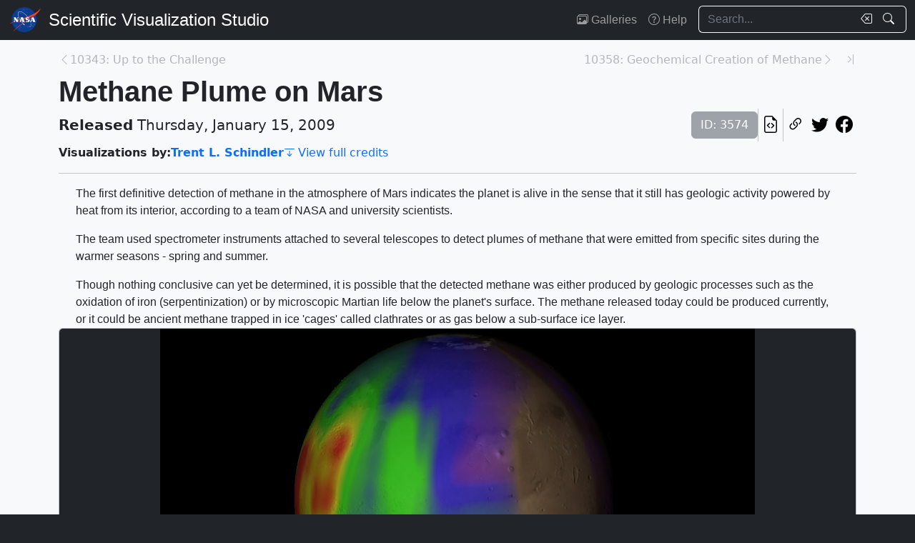

--- FILE ---
content_type: text/html; charset=utf-8
request_url: https://svs.gsfc.nasa.gov/3574/
body_size: 36187
content:






<!DOCTYPE html>
<html lang="en">
	<head>
		<!-- Meta info -->
		<meta charset="UTF-8">
		<meta name="language" content="english">
		<meta name="viewport" content="width=device-width, initial-scale=1.0, shrink-to-fit=no">
		<meta name="author" content="
	
		Trent L. Schindler
	
">
		<meta
			name="description"
			content="The first definitive detection of methane in the atmosphere of Mars indicates the planet is alive in the sense that it still has geologic activity powered by heat from its interior, according to a team of NASA and university scientists. The team used spectrometer instruments attached to several telescopes to detect plumes of methane that were emitted from specific sites during the warmer seasons - spring and summer. Though nothing conclusive can yet be determined, it is possible that the detected methane was either produced by geologic processes such as the oxidation of iron (serpentinization) or by microscopic Martian life below the planet&#x27;s surface. The methane released today could be produced currently, or it could be ancient methane trapped in ice &#x27;cages&#x27; called clathrates or as gas below a sub-surface ice layer. || "
		>
		<meta
			name="keywords"
			content="NASA, SVS, Scientific Visualization Studio, Scientific Visualization, Atmosphere, Atmospheric Chemistry/Carbon and Hydrocarbon Compounds, Earth Science, For Educators, Geologic Activity, HDTV, Ionosphere, Mars, Methane, Planets, Seasons, Solar System"
		>

		<!-- Open graph protocol properties --> 
		<meta property="og:title" content="NASA Scientific Visualization Studio | Methane Plume on Mars">
		<meta property="og:type" content="article">
		<meta property="og:image" content="/vis/a000000/a003500/a003574/ch4_n_final.1916.jpg">
		<meta property="og:description" content="The first definitive detection of methane in the atmosphere of Mars indicates the planet is alive in the sense that it still has geologic activity powered by heat from its interior, according to a team of NASA and university scientists. The team used spectrometer instruments attached to several telescopes to detect plumes of methane that were emitted from specific sites during the warmer seasons - spring and summer. Though nothing conclusive can yet be determined, it is possible that the detected methane was either produced by geologic processes such as the oxidation of iron (serpentinization) or by microscopic Martian life below the planet&#x27;s surface. The methane released today could be produced currently, or it could be ancient methane trapped in ice &#x27;cages&#x27; called clathrates or as gas below a sub-surface ice layer. || ">
		
	<meta property="article:published_time" content="2009-01-15T00:00:00-05:00">
	<meta property="article:modified_time" content="2023-05-03T13:54:58.179978-04:00">
	
	
	
	
		<meta property="article:author" content="Trent L. Schindler">
	
	
	
		<meta property="article:tag" content="Atmosphere">
	
		<meta property="article:tag" content="Atmospheric Chemistry/Carbon and Hydrocarbon Compounds">
	
		<meta property="article:tag" content="Earth Science">
	
		<meta property="article:tag" content="For Educators">
	
		<meta property="article:tag" content="Geologic Activity">
	
		<meta property="article:tag" content="HDTV">
	
		<meta property="article:tag" content="Ionosphere">
	
		<meta property="article:tag" content="Mars">
	
		<meta property="article:tag" content="Methane">
	
		<meta property="article:tag" content="Planets">
	
		<meta property="article:tag" content="Seasons">
	
		<meta property="article:tag" content="Solar System">
	

		
		<meta property="og:url" content="https://svs.gsfc.nasa.gov/3574/">
		<meta property="og:locale" content="en_US">
		<meta property="og:site_name" content="NASA Scientific Visualization Studio">

		<!-- json-ld properties -->
		<script type="application/ld+json">
			{"@context": "http://schema.org", "@type": "Article", "headline": "Methane Plume on Mars", "url": "https://svs.gsfc.nasa.gov/3574/", "thumbnailUrl": "/vis/a000000/a003500/a003574/ch4_n_final.1916.jpg", "datePublished": "2009-01-15T00:00:00-05:00", "articleSection": "Visualization", "creator": ["Trent L. Schindler"], "keywords": ["Atmosphere","Atmospheric Chemistry/Carbon and Hydrocarbon Compounds","Earth Science","For Educators","Geologic Activity","HDTV","Ionosphere","Mars","Methane","Planets","Seasons","Solar System"]}
		</script>

		<!-- Icons -->
		<link rel="icon" sizes="16x16" type="image/png" href="https://nasa.gov/wp-content/plugins/nasa-hds-core-setup/assets/favicons/favicon-16x16.png">
		<link rel="icon" sizes="32x32" type="image/png" href="https://nasa.gov/wp-content/plugins/nasa-hds-core-setup/assets/favicons/favicon-32x32.png">
		<link rel="icon" sizes="57x57" type="image/png" href="https://nasa.gov/wp-content/plugins/nasa-hds-core-setup/assets/favicons/favicon-57x57.png">
		<link rel="icon" sizes="76x76" type="image/png" href="https://nasa.gov/wp-content/plugins/nasa-hds-core-setup/assets/favicons/favicon-76x76.png">
		<link rel="icon" sizes="96x96" type="image/png" href="https://nasa.gov/wp-content/plugins/nasa-hds-core-setup/assets/favicons/favicon-96x96.png">
		<link rel="icon" sizes="128x128" type="image/png" href="https://nasa.gov/wp-content/plugins/nasa-hds-core-setup/assets/favicons/favicon-128x128.png">
		<link rel="icon" sizes="192x192" type="image/png" href="https://nasa.gov/wp-content/plugins/nasa-hds-core-setup/assets/favicons/favicon-192x192.png">
		<link rel="icon" sizes="196x196" type="image/png" href="https://nasa.gov/wp-content/plugins/nasa-hds-core-setup/assets/favicons/favicon-196x196.png">
		<link rel="icon" sizes="228x228" type="image/png" href="https://nasa.gov/wp-content/plugins/nasa-hds-core-setup/assets/favicons/favicon-228x228.png">

		<!-- Tab title -->
		<title>NASA SVS | Methane Plume on Mars</title>

		<!-- Resources -->
		<script
			src="https://cdn.jsdelivr.net/npm/jquery@3.6.0/dist/jquery.min.js"
			onerror="document.write(`<script src='/static/svs/js/jquery-3.6.0.min.js'>\x3C/script>`)"
		>
		</script>
		<script
			src="https://cdn.jsdelivr.net/npm/underscore@1.13.6/underscore-min.min.js"
			onerror="document.write(`<script src='/static/svs/js/underscore-umd-min.js'>\x3C/script>`)"
		>
		</script>
		
	


		<!-- Stylesheets -->
		<link href="/static/svs/css/bootstrap.min.css" rel="stylesheet">
		<link href="/static/svs/css/bootstrap-icons.min.css" rel="stylesheet">
		<link href="/static/svs/css/style.css" rel="stylesheet">
		
	<link href="/static/detailspage/css/detailspage.css" rel="stylesheet">

	</head>
	<body>
		<header>
			<!-- Top navigation bar -->
			<nav id="top-navbar" class="navbar navbar-expand-md navbar-dark position-fixed">
				<div class="container-fluid">
					<!-- NASA brand -->
					<a class="navbar-brand p-0 m-0" href="https://www.nasa.gov/">
						<img
							src="/static/svs/images/nasa-meatball.svg"
							alt="NASA Logo"
							height="40px"
						>
					</a>

					<span class="d-flex flex-nowrap overflow-hidden">
						
							<!-- SVS brand -->
							<a class="navbar-brand py-0 px-2 m-0 svs-brand svs-brand-svs" href="/">Scientific Visualization Studio</a>
						

						
							
						
					</span>

					<!-- Toggle button for collapsed navbar links -->
					<button
						class="navbar-toggler ms-auto"
						type="button"
						data-bs-toggle="offcanvas"
						data-bs-target="#navbar-offcanvas"
						aria-controls="navbar-offcanvas"
						aria-expanded="false"
						aria-label="Toggle navigation"
					>
						<span class="navbar-toggler-icon"></span>
					</button>

					<!-- Nav links + search box -->
					<div class="offcanvas offcanvas-end text-bg-dark flex-shrink-0 flex-grow-1" id="navbar-offcanvas">
						<div class="offcanvas-header position-absolute top-0 end-0">
							<button type="button" class="btn-close btn-close-white p-3" data-bs-dismiss="offcanvas" aria-label="Close"></button>
						</div>
						<div class="offcanvas-body">
							<ul class="navbar-nav ms-auto justify-content-end">
								<!-- Nav links -->
								
									
										
									
									<li class="nav-item">
										<a class="nav-link" href="/gallery/the-galleries/"><span class="bi bi-images" aria-hidden="true"></span> Galleries</a>
									</li>
									<li class="nav-item">
										<a class="nav-link" href="/help/"><span class="bi bi-question-circle" aria-hidden="true"></span> Help</a>
									</li>
								
								
								
								
									<!-- Search box -->
									<form id="navbar_search_form" class="ps-0 ps-md-2" role="search" action="/search" method="get">
										<div class="input-group flex-nowrap w-100">
	
		
		<input
			type="text"
			id="navbar_search_box"
			class="form-control ckempty border border-end-0  text-light bg-dark border-light"
			name="search"
			value=""
			placeholder="Search..."
			aria-label="Search..."
		>
		<label
			for="navbar_search_box"
			class="visually-hidden"
		>
			Search
		</label>
		<button
			id="navbar_search_box_clear"
			type="reset"
			class="btn btn-primary border-start-0 border border-end-0 pe-1 bg-dark border-light"
			title="Clear search text"
			aria-label="Clear search text"
			
			onclick="$('#navbar_search_box').val('')"
			
		>
			<span
				class="bi bi-backspace text-light"
				aria-hidden="true"
			> </span>
		</button>
		<button
			id="navbar_search_box_submit"
			type="submit"
			title="Search!"
			aria-label="Search!"
			class="btn btn-primary border border-start-0 pe-3 bg-dark border-light"
		>
			<span
				class="bi bi-search text-light"
				aria-hidden="true"
			> </span>
		</button>
	
</div>

									</form>
								
							</ul>
						</div>
					</div>
				</div>
			</nav>
		</header>
		<main class="flex-fill">
			<div id="alerts" class="position-fixed w-100 p-2" style="z-index: 999">
				
					


				
				
					
				
			</div>
			<div id="main-container" class="position-relative vstack container-md py-2">
				
	<article class="mt-2">
		<!-- Header (Title, release date, etc.) -->
		<section class="position-relative">
			<!-- Navigation line -->
			<nav class="row mb-2">
				<div class="w-100 d-flex">
					
						
							<span class="bi bi-chevron-left text-muted opacity-50" aria-hidden="true"></span>
						
						<a
							href="/10343"
							class="me-auto link text-muted opacity-50 text-truncate"
							style="max-width: 30vw"
							aria-label="Previous page"
						>
							10343: Up to the Challenge
						</a>
					
					
						<a
							href="/10358"
							class="ms-auto link text-muted opacity-50 text-truncate"
							style="max-width: 30vw"
							aria-label="Next page"
						>
							10358: Geochemical Creation of Methane
						</a>
						
						
							<span class="bi bi-chevron-right text-muted opacity-50" aria-hidden="true"></span>
						
					
					
						<a
							href="/14944"
							class="link text-muted opacity-50 ms-3"
							aria-label="Newest page"
						><span class="bi bi-chevron-bar-right" aria-hidden="true"></span></a>
					
				</div>
			</nav>

			<!-- Alerts -->
			
			
			

			<!-- Title -->
			<div class="row">
				<h1 id="title" class="mb-0">Methane Plume on Mars</h1>
			</div>

			<!-- Release date + ID + social media icons -->
			<div class="row">
				<div class="hstack flex-wrap align-items-center">
					<ul class="list-unstyled vstack gap-1 mb-1 justify-content-center">
						
						
							<li class="mb-0 fs-5"><b>Released</b> Thursday, January 15, 2009</li>
						
						
					</ul>
					<div>
						<ul class="list-unstyled hstack gap-2 mb-1">
							<li>
								<span class="btn btn-secondary disabled">ID: 3574</span>
							</li>
							<li class="vr"></li>
							

							<li>
								<a
									href="/api/3574"
									target="_blank"
									class="btn btn-light btn-sm px-1"
									title="View this page in our API"
								> <span class="bi bi-file-earmark-code fs-4" aria-hidden="true"></span> </a>
							</li>
							<li class="vr"></li>
							

<li>
	


	<button
		type="button"
		class="svs-copy-link-to-this-page-button btn btn-light px-1 py-0 fs-4"
		title="Copy a link to this page"
		tabindex="0"
		aria-label="Copy a link to this page"
		data-copy-url="https://svs.gsfc.nasa.gov/3574/"
		data-bs-title="Copied!"
		data-bs-trigger="manual"
	><span class="bi bi-link-45deg" aria-hidden="true"></span></button>


</li>
<li>
	<a
		href="https://twitter.com/intent/tweet"
		target="_blank"
		class="btn btn-light btn-sm px-1"
		title="Share this page on Twitter"
	> <span class="bi bi-twitter fs-4" aria-hidden="true"></span> </a>
</li>
<li>
	 <a
	href="https://www.facebook.com/share.php?u=https%3A//svs.gsfc.nasa.gov/3574/%3F"
	target="_blank"
	class="btn btn-light btn-sm px-1"
	title="Share this page on Facebook"
> <span class="bi bi-facebook fs-4" aria-hidden="true"></span> </a>
</li>

						</ul>
					</div>
				</div>
			</div>

			<!-- Main credits -->
			<div class="row">
				<div class="hstack flex-wrap gap-3">
					


	<ul class="hstack list-unstyled gap-1 mb-0 hide-last-vr flex-wrap">
		
			
				<li>
					<ul class="hstack list-unstyled gap-1 mb-0 flex-wrap">
						
							<li class="fw-bold">
								Visualizations by:
							</li>
						
						
							
								<li>
									<a href="/search?people=Trent%20L.%20Schindler" class="link fw-bold">Trent L. Schindler</a>
								</li>
							
						
					</ul>
				</li>
				<li class="vr" aria-hidden="true">
				</li>
			
		
	</ul>

 <a href="#section_credits" class="link" onclick="$('#section_credits')[0].scrollTo({behavior: 'smooth'})"><span class="bi bi-arrow-bar-down me-1" aria-hidden="true"></span>View full credits</a>
				</div>
			</div>
			<hr>
		</section>

		
		
			<!-- Media groups -->
			<div class="vstack gap-3">
				
					
						

<section id="media_group_355188" ><div class="px-0 px-md-3 px-lg-4 mb-0-last-p"><!-- Description --><p>The first definitive detection of methane in the atmosphere of Mars indicates the planet is alive in the sense that it still has geologic activity powered by heat from its interior, according to a team of NASA and university scientists. <p><p>The team used spectrometer instruments attached to several telescopes to detect plumes of methane that were emitted from specific sites during the warmer seasons - spring and summer. <p><p>Though nothing conclusive can yet be determined, it is possible that the detected methane was either produced by geologic processes such as the oxidation of iron (serpentinization) or by microscopic Martian life below the planet's surface. The methane released today could be produced currently, or it could be ancient methane trapped in ice 'cages' called clathrates or as gas below a sub-surface ice layer.</p></div></section>

					
				
					
						

<section id="media_group_355189" ><div class="card bg-gray-300 position-relative rounded overflow-hidden p-0"><!-- Content --><div class="card-body p-0"><div class="d-flex justify-content-center position-relative bg-dark"><!-- Video player --><video
				controls
				poster="/vis/a000000/a003500/a003574/ch4_n_final.1916.jpg"
				preload="metadata"
				class="img-fluid w-100"
				style="min-height: 20vh; max-height: 65vh;"
			><source
						src="/vis/a000000/a003500/a003574/mars_methane_720p.mp4"
						type="video/mp4"
					><source
						src="/vis/a000000/a003500/a003574/mars_methane_720p.mov"
						type="video/quicktime"
					><source
						src="/vis/a000000/a003500/a003574/mars_methane_720p.webmhd.webm"
						type="video/webm"
					><source
						src="/vis/a000000/a003500/a003574/mars_methane_512x288.m1v"
						type="video/mpeg"
					><p class="text-white">
					Visualization of a methane plume found in Mars&#x27; atmosphere during the northern summer season.
				</p></video></div><div class="p-2 p-md-3 mb-0-last-p clearfix"><div class="hstack gap-2 flex-wrap flex-lg-nowrap float-end"><ul class="hstack list-unstyled ms-auto gap-2 flex-shrink-0 mb-0"><li><button
		type="button"
		class="svs-copy-link-to-this-page-button btn btn-light px-1 py-0 fs-4 bg-transparent border-0"
		title="Copy a link to this media item"
		tabindex="0"
		aria-label="Copy a link to this media item"
		data-copy-url="{ current_url }#media_group_355189"
		data-bs-title="Copied!"
		data-bs-trigger="manual"
	><span class="bi bi-link-45deg" aria-hidden="true"></span></button></li></ul><div class="vr"></div><!-- Download Options --><div class="dropdown flex-shrink-0"><button
		class="btn btn-sm btn-secondary dropdown-toggle text-wrap"
		data-bs-toggle="dropdown"
		aria-expanded="false"
		data-bs-popper-config='{"strategy":"fixed"}'
	><span class="bi bi-download me-1" aria-hidden="true"></span> Download
	</button><ul id="media_group_355189_download" class="dropdown-menu dropdown-menu-dark"><li id="media_group_355189_movies_download" class="dropdown-header"><h6 class="mb-0">Movies</h6></li><li><a id="media_group_355189_download_movies_0" class="dropdown-item" href="/vis/a000000/a003500/a003574/mars_methane_720p.mp4" target="_blank">
									mars_methane_720p.mp4 (1280x720) [2.3 MB]
								</a></li><li><a id="media_group_355189_download_movies_1" class="dropdown-item" href="/vis/a000000/a003500/a003574/mars_methane_720p.mov" target="_blank">
									mars_methane_720p.mov (1280x720) [2.0 MB]
								</a></li><li><a id="media_group_355189_download_movies_2" class="dropdown-item" href="/vis/a000000/a003500/a003574/mars_methane_720p.webmhd.webm" target="_blank">
									mars_methane_720p.webmhd.webm (960x540) [2.2 MB]
								</a></li><li><a id="media_group_355189_download_movies_3" class="dropdown-item" href="/vis/a000000/a003500/a003574/mars_methane_512x288.m1v" target="_blank">
									mars_methane_512x288.m1v (512x288) [3.5 MB]
								</a></li><li><hr class="dropdown-divider"></li><li id="media_group_355189_frame sets_download" class="dropdown-header"><h6 class="mb-0">Frame sets</h6></li><li><a id="media_group_355189_download_frame sets_0" class="dropdown-item" href="/vis/a000000/a003500/a003574/frames/1280x720_16x9_30p/" target="_blank">
									1280x720_16x9_30p (1280x720) [131072 Item(s)]
								</a></li><li><hr class="dropdown-divider"></li><li id="media_group_355189_images_download" class="dropdown-header"><h6 class="mb-0">Images</h6></li><li><a id="media_group_355189_download_images_0" class="dropdown-item" href="/vis/a000000/a003500/a003574/ch4_n_final.1916.jpg" target="_blank">
									ch4_n_final.1916.jpg (1280x720) [54.9 KB]
								</a></li><li><a id="media_group_355189_download_images_1" class="dropdown-item" href="/vis/a000000/a003500/a003574/ch4_n_final.1916_web.png" target="_blank">
									ch4_n_final.1916_web.png (180x320) [31.9 KB]
								</a></li><li><a id="media_group_355189_download_images_2" class="dropdown-item" href="/vis/a000000/a003500/a003574/ch4_n_final.1916_thm.png" target="_blank">
									ch4_n_final.1916_thm.png (80x40) [3.1 KB]
								</a></li><li><hr class="dropdown-divider"></li></ul></div></div><!-- Description --><p>Visualization of a methane plume found in Mars' atmosphere during the northern summer season.</p></div></div></div></section>

					
				
					
						

<section id="media_group_355190" ><div class="card bg-gray-300 position-relative rounded overflow-hidden p-0"><!-- Content --><div class="card-body p-0"><div class="d-flex justify-content-center position-relative bg-dark"><!-- Image --><picture><source
						srcset="/vis/a000000/a003500/a003574/mars_methane_cbar_web.png"
						type="image/png"
					><source
						srcset="/vis/a000000/a003500/a003574/mars_methane_cbar.tif"
						type="image/tiff"
					><img
					class="img-fluid w-100"
					style="min-height: 20vh; max-height: 65vh;"
					src="/static/svs/images/no_preview_web_black.png"
					title="Color bar"
					alt="Color bar"
					loading="lazy"
					type="image/png"
				></picture></div><div class="p-2 p-md-3 mb-0-last-p clearfix"><div class="hstack gap-2 flex-wrap flex-lg-nowrap float-end"><ul class="hstack list-unstyled ms-auto gap-2 flex-shrink-0 mb-0"><li><button
		type="button"
		class="svs-copy-link-to-this-page-button btn btn-light px-1 py-0 fs-4 bg-transparent border-0"
		title="Copy a link to this media item"
		tabindex="0"
		aria-label="Copy a link to this media item"
		data-copy-url="{ current_url }#media_group_355190"
		data-bs-title="Copied!"
		data-bs-trigger="manual"
	><span class="bi bi-link-45deg" aria-hidden="true"></span></button></li></ul><div class="vr"></div><!-- Download Options --><div class="dropdown flex-shrink-0"><button
		class="btn btn-sm btn-secondary dropdown-toggle text-wrap"
		data-bs-toggle="dropdown"
		aria-expanded="false"
		data-bs-popper-config='{"strategy":"fixed"}'
	><span class="bi bi-download me-1" aria-hidden="true"></span> Download
	</button><ul id="media_group_355190_download" class="dropdown-menu dropdown-menu-dark"><li id="media_group_355190_images_download" class="dropdown-header"><h6 class="mb-0">Images</h6></li><li><a id="media_group_355190_download_images_0" class="dropdown-item" href="/vis/a000000/a003500/a003574/mars_methane_cbar_web.png" target="_blank">
									mars_methane_cbar_web.png (320x66) [12.2 KB]
								</a></li><li><a id="media_group_355190_download_images_1" class="dropdown-item" href="/vis/a000000/a003500/a003574/mars_methane_cbar.tif" target="_blank">
									mars_methane_cbar.tif (1200x250) [1.1 MB]
								</a></li><li><hr class="dropdown-divider"></li></ul></div></div><!-- Description --><p>Color bar</p></div></div></div></section>

					
				
					
						

<section id="media_group_355191" ><!-- Title --><h2 class="fs-3">For More Information</h2><div class="px-0 px-md-3 px-lg-4 mb-0-last-p"><!-- Description --><p>See <a class="link" href="http://www.nasa.gov/mission_pages/mars/news/marsmethane.html">http://www.nasa.gov/mission_pages/mars/news/marsmethane.html</a></p></div></section>

					
				
			</div>
			<hr>
		

		
		
			<section id="section_keywords" class="vstack gap-2">
				
					<!-- NASA science categories -->
					<ul id="nasa_science_categories" class="list-unstyled hstack flex-wrap gap-2 mb-0">
						
							<li>
								<a
									href="/search?nasa_science_categories=Planets &amp; Moons"
									class="btn btn-primary hover-grow fw-bold"
								>
									<span class="bi bi-moon-fill me-1" aria-hidden="true"></span> Planets & Moons
								</a>
							</li>
						
					</ul>
				

				
					<!-- Keywords -->
					<ul id="keywords" class="list-unstyled hstack flex-wrap gap-2 mb-0">
						
							<li>
								<a
									href="/search?keywords=Atmosphere"
									class="btn btn-sm btn-secondary hover-grow"
								>Atmosphere</a>
							</li>
						
							<li>
								<a
									href="/search?keywords=Atmospheric Chemistry/Carbon and Hydrocarbon Compounds"
									class="btn btn-sm btn-secondary hover-grow"
								>Atmospheric Chemistry/Carbon and Hydrocarbon Compounds</a>
							</li>
						
							<li>
								<a
									href="/search?keywords=Earth Science"
									class="btn btn-sm btn-secondary hover-grow"
								>Earth Science</a>
							</li>
						
							<li>
								<a
									href="/search?keywords=For Educators"
									class="btn btn-sm btn-secondary hover-grow"
								>For Educators</a>
							</li>
						
							<li>
								<a
									href="/search?keywords=Geologic Activity"
									class="btn btn-sm btn-secondary hover-grow"
								>Geologic Activity</a>
							</li>
						
							<li>
								<a
									href="/search?keywords=HDTV"
									class="btn btn-sm btn-secondary hover-grow"
								>HDTV</a>
							</li>
						
							<li>
								<a
									href="/search?keywords=Ionosphere"
									class="btn btn-sm btn-secondary hover-grow"
								>Ionosphere</a>
							</li>
						
							<li>
								<a
									href="/search?keywords=Mars"
									class="btn btn-sm btn-secondary hover-grow"
								>Mars</a>
							</li>
						
							<li>
								<a
									href="/search?keywords=Methane"
									class="btn btn-sm btn-secondary hover-grow"
								>Methane</a>
							</li>
						
							<li>
								<a
									href="/search?keywords=Planets"
									class="btn btn-sm btn-secondary hover-grow"
								>Planets</a>
							</li>
						
							<li>
								<a
									href="/search?keywords=Seasons"
									class="btn btn-sm btn-secondary hover-grow"
								>Seasons</a>
							</li>
						
							<li>
								<a
									href="/search?keywords=Solar System"
									class="btn btn-sm btn-secondary hover-grow"
								>Solar System</a>
							</li>
						
					</ul>
				
			</section>
			<hr>
		

		
		
			<section id="section_credits">
				<h2 class="fs-3">Credits</h2>
				
					<!-- Credit header box -->
					<div class="card p-3 mb-2 mb-0-last-p">
						<p><b>Please give credit for this item to:</b><br /> NASA/Goddard Space Flight Center Scientific Visualization Studio</p>
					</div>
				
				
					<!-- Credit list -->
					<ul class="list-unstyled vstack gap-2">
						
							<li class="row">
								<div class="col-6 col-md-4 col-lg-3 text-end">
									<h3 class="fs-6 mb-0 lh-base">
										
											Animator
										
									</h3>
								</div>
								<div class="col-6 col-md-8 col-lg-9 text-start border-start">
									<ul class="list-unstyled">
										
											<li>
												



<a href="/search/?people=Trent%20L.%20Schindler" class="link">
		Trent L. Schindler
	</a>
	
		(UMBC)

											</li>
										
									</ul>
								</div>
							</li>
						
							<li class="row">
								<div class="col-6 col-md-4 col-lg-3 text-end">
									<h3 class="fs-6 mb-0 lh-base">
										
											Producers
										
									</h3>
								</div>
								<div class="col-6 col-md-8 col-lg-9 text-start border-start">
									<ul class="list-unstyled">
										
											<li>
												



<a href="/search/?people=Chris%20Smith" class="link">
		Chris Smith
	</a>
	
		(UMBC)

											</li>
										
											<li>
												



<a href="/search/?people=Andrew%20Freeberg" class="link">
		Andrew Freeberg
	</a>
	
		(NASA/GSFC)

											</li>
										
									</ul>
								</div>
							</li>
						
							<li class="row">
								<div class="col-6 col-md-4 col-lg-3 text-end">
									<h3 class="fs-6 mb-0 lh-base">
										
											Scientist
										
									</h3>
								</div>
								<div class="col-6 col-md-8 col-lg-9 text-start border-start">
									<ul class="list-unstyled">
										
											<li>
												



<a href="/search/?people=Michael%20Mumma" class="link">
		Michael Mumma
	</a>
	
		(NASA/GSFC)

											</li>
										
									</ul>
								</div>
							</li>
						
					</ul>
				
			</section>
			<hr>
		



		
			
				<!-- Other misc. info -->
				<section id="section_misc_info" class="row">
					
					
						<!-- Series -->
						<div class="col-12 col-md-6">
							<h2 class="fs-3">Series</h2>
							This page can be found in the following series:
							<ul class="mb-0">
								
									<li>
										<a href="/search/?series=Mars%20Methane" class="link">
											Mars Methane
										</a>
									</li>
								
							</ul>
						</div>
					
					
				</section>
				<hr>
			
		

		
		

		
		

		
		

		
		
			<!-- Related pages -->
			<section id="section_related_pages">
				

<div class="row">
	
		<!-- Related pages -->
		<div class="col-auto">
			






	
		
			<!-- Title -->
			<h2 class="fs-3">Related</h2>
		
		
		
		<div class="position-relative">
			<ul id="accordion_related_pages_related_card_gallery" class="list-unstyled hstack flex-wrap">
				<!-- Pages -->
				
					




<!-- Tile tile_details_page_12967 --><li
			id="tile_details_page_12967"
			class="tile-gallery-tile card flex-shrink-0 rounded overflow-hidden position-relative p-0 m-0"
			style="width: 320px; max-width: 80vw; flex: none;"
		><!-- Card header --><div
					id="tile_details_page_12967_header"
					class="position-relative"
				><!-- Image topper --><a
							href="/12967/"
							title="Go to this page"
							class="card-img-top bg-dark"
						><div class="ratio ratio-16x9"><img
									src="/vis/a010000/a012900/a012967/Curiosity_Organosulfide_Graphic_print.jpg"
									alt="MOLECULECuriosity has discovered ancient organic molecules in Gale Crater using its SAM instrument.Credit: NASA&#x27;s Goddard Space Flight Center"
									style="object-fit: cover"
									loading="lazy"
								></div></a><!-- ID Badge --><span class="position-absolute top-0 start-0 badge bg-dark bg-opacity-75 fs-6 fw-normal rounded-0" style="border-bottom-right-radius: var(--bs-border-radius) !important;"> ID: 12967 </span></div><div
					id="tile_details_page_12967_body"
					class="position-absolute bottom-0 w-100"
				><!-- Type badge --><span class="start-0 badge bg-dark bg-opacity-75 fs-6 fw-normal rounded-0" style="border-top-right-radius: var(--bs-border-radius) !important;"><span class="bi bi-person-video me-1" aria-hidden="true"></span> Produced Video
							</span><!-- Card body --><div class="bg-dark bg-opacity-75 w-100 fs-6 text-white py-1 px-2"><div
								style="max-height: 225px;"
							><h3
										id="tile_details_page_12967_body_title"
										class="flex-shrink-0 mb-0 fs-6"
									><a
											href="/12967/"
											title="Go to this page"
											class="link link-light card-title overflow-hidden mb-0"
											tabindex="-1"
											style="display: -webkit-box; -webkit-box-orient: vertical; -webkit-line-clamp: 1;"
										>
											Ancient Organics Discovered on Mars - Broadcast Graphics
										</a></h3></div></div></div></li>

				
					




<!-- Tile tile_details_page_12561 --><li
			id="tile_details_page_12561"
			class="tile-gallery-tile card flex-shrink-0 rounded overflow-hidden position-relative p-0 m-0"
			style="width: 320px; max-width: 80vw; flex: none;"
		><!-- Card header --><div
					id="tile_details_page_12561_header"
					class="position-relative"
				><!-- Image topper --><a
							href="/12561/"
							title="Go to this page"
							class="card-img-top bg-dark"
						><div class="ratio ratio-16x9"><img
									src="/vis/a010000/a012500/a012561/Mars_Methane_Sources_Sinks_PIA19088.jpg"
									alt="There are several possible ways that methane can be created, stored, and released on Mars, including both biological and non-biological pathways."
									style="object-fit: cover"
									loading="lazy"
								></div></a><!-- ID Badge --><span class="position-absolute top-0 start-0 badge bg-dark bg-opacity-75 fs-6 fw-normal rounded-0" style="border-bottom-right-radius: var(--bs-border-radius) !important;"> ID: 12561 </span></div><div
					id="tile_details_page_12561_body"
					class="position-absolute bottom-0 w-100"
				><!-- Type badge --><span class="start-0 badge bg-dark bg-opacity-75 fs-6 fw-normal rounded-0" style="border-top-right-radius: var(--bs-border-radius) !important;"><span class="bi bi-person-video me-1" aria-hidden="true"></span> Produced Video
							</span><!-- Card body --><div class="bg-dark bg-opacity-75 w-100 fs-6 text-white py-1 px-2"><div
								style="max-height: 225px;"
							><h3
										id="tile_details_page_12561_body_title"
										class="flex-shrink-0 mb-0 fs-6"
									><a
											href="/12561/"
											title="Go to this page"
											class="link link-light card-title overflow-hidden mb-0"
											tabindex="-1"
											style="display: -webkit-box; -webkit-box-orient: vertical; -webkit-line-clamp: 1;"
										>
											Possible Methane Sources and Sinks on Mars
										</a></h3></div></div></div></li>

				
			</ul>
		</div>
	


		</div>
	
	
	
	
	
	
</div>
<hr>

			</section>
		

		
		<section id="release_time">
			<h2 class="visually-hidden">Release date</h2>
			<p class="text-muted mb-0">
				
					This page was originally published on Thursday, January 15, 2009.
					<br>
				
				This page was last updated on Wednesday, May 3, 2023 at 1:54 PM EDT.
			</p>
		</section>
		<hr>

		
		<section id="section_recommended_pages">
			 



<div id="recommended_pages" class="card-gallery-ajax-wrapper">
	<input type="hidden" id="recommended_pages_var_can_load" value="true">
	<input type="hidden" id="recommended_pages_var_is_loading" value="false" class="card-gallery-ajax-trigger">
	<input type="hidden" id="recommended_pages_var_url" value="/api/detailspage/3574/recommended/display">
	<input type="hidden" id="recommended_pages_var_params" value="">
	
		<!-- Title -->
		<h2 class="fs-3">You may also like...</h2>
	
	
	<div class="position-relative" style="height: 480px; width: 100%">
		<div id="recommended_pages_results">
			<!-- This gets filled in dynamically via. AJAX -->
		</div>
		<div id="recommended_pages_loader" class="w-100 h-100 position-relative rounded">
			<div class="position-absolute w-100 h-100">
				<div class="d-flex justify-content-center align-items-center h-100">
					<div class="loader"></div>
				</div>
			</div>
			<div class="placeholder-wave w-100 h-100">
				<div class="card bg-gray-300 placeholder w-100 h-100"></div>
			</div>
		</div>
		<div id="recommended_pages_no_results_warning" class="w-100 h-100 position-relative" style="display: none;">
			<div class="d-flex justify-content-center align-items-center h-100">
				<h4 class="fs-3 my-auto">No results.</h4>
			</div>
		</div>
		<div id="recommended_pages_error_warning" class="w-100 h-100 position-relative" style="display: none;">
			<div class="d-flex justify-content-center align-items-center h-100">
				<h4 class="fs-3 my-auto">An error occurred. Please reload this page and try again.</h4>
			</div>
		</div>
	</div>
</div>

		</section>
	</article>

			</div>
		</main>
		<footer>
			<!-- Footer Javascript -->
			
				
				<script id="_fed_an_ua_tag" src="https://dap.digitalgov.gov/Universal-Federated-Analytics-Min.js?agency=NASA&subagency=GSFC&yt=true&dclink=true"></script>
				<script id="parsely-cfg" src="https://cdn.parsely.com/keys/svs.gsfc.nasa.gov/p.js" async="" defer=""></script>
			
			<script
				src="https://cdn.jsdelivr.net/npm/bootstrap@5.2.0/dist/js/bootstrap.bundle.min.js"
				onerror="document.write(`<script src='/static/svs/js/bootstrap.bundle.min.js'>\x3C/script>`)"
			></script>

			<script src="/static/svs/js/script.js"></script>
			
	<script src="/static/svs/js/card-galleries.js"></script>


			<!-- Bottom navigation bar -->
			<nav id="bottom-navbar" class="navbar navbar-dark text-light">
				<div class="container">
					<div class="row w-100">
						<!-- Brands -->
						<div class="col-12 col-lg d-flex justify-content-center align-items-center">
							<!-- NASA brand -->
							<a href="https://www.nasa.gov/" class="link">
								<img src="/static/svs/images/nasa-meatball.svg" height="60" alt="NASA Home Page">
							</a>
							<!-- USA.gov brand -->
							<a
								href="https://www.usa.gov/" class="link"
							>
								<img src="/static/svs/images/USAgov_logo.svg" height="60" alt="USA.gov Home Page">
							</a>
						</div>
						<hr class="d-block d-lg-none my-2">
						<div class="col-12 col-sm d-flex align-items-center">
							<!-- Privacy and guidelines links -->
							<div class="text-sm-end w-100">
								
									<div class="navbar-text">
										<a href="https://www.nasa.gov/about/highlights/HP_Privacy.html" class="link link-light">Privacy Policy and Important Notices</a>
										<br>
										<a href="https://www.nasa.gov/multimedia/guidelines/index.html" class="link link-light">Reproduction Guidelines</a>
									</div>
								
							</div>
						</div>
						<div class="col-auto d-none d-sm-flex align-items-center justify-content-center">
							<div class="vr h-100 start-50"></div>
						</div>
						<div class="col-12 col-sm d-flex align-items-center">
							<!-- Contact links -->
							<div class="text-sm-start w-100">
								
									<div id="site-contacts" class="navbar-text">
										<div>
	NASA Official: <span class="email-link flex-nowrap" data-user="mark.u.subbarao" data-linktext="Mark SubbaRao"></span>
</div>
 <div>
	Site Curator: <span class="email-link flex-nowrap" data-user="ella.kaplan" data-linktext="Ella Kaplan"></span>
</div>

									</div>
								
							</div>
						</div>
					</div>
				</div>
			</nav>
		</footer>
	</body>
</html>


--- FILE ---
content_type: text/html; charset=utf-8
request_url: https://svs.gsfc.nasa.gov/api/detailspage/3574/recommended/display?id=recommended_pages_gallery&
body_size: 39011
content:








	
		
		
		
		<div class="position-relative">
			<ul id="recommended_pages_gallery" class="gallery card-gallery gap-2 list-unstyled">
				
					<button
						id="recommended_pages_gallery_scroll_left"
						type="button"
						class="gallery-scroll-left btn btn-dark border-0 px-0 h-100"
						aria-hidden="true"
						tabindex="-1"
						style="display: none"
					>
						<span class="bi bi-chevron-compact-left fs-1 mx-0"></span>
					</button>
					<button
						id="recommended_pages_gallery_scroll_right"
						type="button"
						class="gallery-scroll-right btn btn-dark border-0 px-0 h-100"
						aria-hidden="true"
						tabindex="-1"
						style="display: none"
					>
						<span class="bi bi-chevron-compact-right fs-1 mx-0"></span>
					</button>
				
				<!-- Items -->
				
					




<!-- Card card_details_page_10358 --><li
			id="card_details_page_10358"
			class="card-gallery-card card flex-shrink-0 rounded overflow-hidden position-relative p-0 m-0 bg-gray-300"
			style="width: 320px; max-width: 80vw; flex: none;"
		><!-- Header --><div
					id="card_details_page_10358_header"
					class="position-relative"
				><!-- Image topper --><a
							href="/10358/"
							title="Go to this page"
							class="card-img-top bg-dark"
						><div class="ratio ratio-16x9"><img
									src="/vis/a010000/a010300/a010358/methane_geo_mpgLG00377_print.jpg"
									alt="Conceptual animation depicting how geochemical processes during the course of Mars&#x27; history may have produced the methane plumes now seen in Mars&#x27; atmosphere. Here, through a process called serpentinization, methane is generated as part of a reaction involving the conversion of liquid water (seen seeping into the planet&#x27;s crust), iron oxide, and carbon dioxide energized by the planet&#x27;s internal heat into serpentine minerals."
									style="object-fit: cover"
									loading="lazy"
								></div></a><!-- ID Badge --><span class="position-absolute top-0 start-0 badge bg-dark bg-opacity-75 fs-6 fw-normal rounded-0" style="border-bottom-right-radius: var(--bs-border-radius) !important;"> ID: 10358 </span><!-- Type badge --><span class="position-absolute bottom-0 start-0 badge bg-dark bg-opacity-75 fs-6 fw-normal rounded-0" style="border-top-right-radius: var(--bs-border-radius) !important;"><span class="bi bi-person-video me-1" aria-hidden="true"></span> Produced Video
							</span></div><!-- Body --><div
					id="card_details_page_10358_body"
					class="card-body vstack gap-1 p-2"
					style="height: 270px;"
				><!-- Title --><h3
								id="card_details_page_10358_body_title"
								class="flex-shrink-0 mb-0 fs-5"
							><a
									href="/10358/"
									title="Go to this page"
									class="link-unstyled card-title overflow-hidden mb-0"
									tabindex="-1"
									style="display: -webkit-box; -webkit-box-orient: vertical; -webkit-line-clamp: 2;"
								>
									Geochemical Creation of Methane
								</a></h3><div class="hstack list-unstyled gap-2 hide-last-vr"><!-- Release date --><span class="card-text">
						January 15, 2009
						
					</span><span class="vr"></span><!-- NASA Science categories --><a
							href="/search/?nasa_science_categories=Planets%20%26%20Moons"
							class="link-primary"
							tabindex="-1"
							title="NASA Science Category: Planets &amp; Moons"
						><span class="bi bi-moon-fill" aria-hidden="true"></span></a><span class="vr"></span></div><div class="overflow-hidden"><p
				id="card_details_page_10358_body_description"
				class="text-clamp card-text mb-0"
				style="display: -webkit-box; -webkit-box-orient: vertical;"
			>
				Conceptual animation depicting how geochemical processes during the course of Mars' history may have produced the methane plumes now seen in Mars' atmosphere. Here, through a process called serpentinization, methane is generated as part of a reaction involving the conversion of liquid water (seen seeping into the planet's crust), iron oxide, and carbon dioxide energized by the planet's internal heat into serpentine minerals. || methane_geo_mpgLG00377_print.jpg (1024x576) [85.2 KB] || methane_geo_mpgLG_web.png (320x180) [184.0 KB] || methane_geo_mpgLG_thm.png (80x40) [16.0 KB] || methane_geo_h264fullres.webmhd.webm (960x540) [3.0 MB] || methane_geo_h264fullres.mov (1280x720) [12.3 MB] || methane_geo_prores.mov (1280x720) [535.3 MB] || methane_geo_YouTube.mov (1280x720) [5.8 MB] || methane_geo_ipodLG.m4v (640x360) [3.5 MB] || methane_geo_mpgLG.mpg (640x360) [4.7 MB] || methane_geo_ipodSM.m4v (320x180) [1.5 MB] || methane_geo_mp4SM.mp4 (320x240) [665.5 KB] || methane_geo_mpgSM.mpg (512x288) [3.1 MB] || 
			</p></div><a
						id="card_details_page_10358_body_link_button"
						href="/10358/"
						title="Go to this page"
						class="flex-shrink-0 btn btn-outline-primary border-0 bg-transparent w-100 mt-auto py-0"
						tabindex="-1"
					>
						Go to this page <span class="bi bi-chevron-right mx-2" aria-hidden="true"></span></a></div></li>

				
					




<!-- Card card_details_page_10359 --><li
			id="card_details_page_10359"
			class="card-gallery-card card flex-shrink-0 rounded overflow-hidden position-relative p-0 m-0 bg-gray-300"
			style="width: 320px; max-width: 80vw; flex: none;"
		><!-- Header --><div
					id="card_details_page_10359_header"
					class="position-relative"
				><!-- Image topper --><a
							href="/10359/"
							title="Go to this page"
							class="card-img-top bg-dark"
						><div class="ratio ratio-16x9"><img
									src="/vis/a010000/a010300/a010359/methane_bio_mpgLG00327_print.jpg"
									alt="Conceptual animation depicting how biological organisms (shown as oval-shaped translucent structures) living beneath the surface of Mars may have produced methane (shown as blue spheres)."
									style="object-fit: cover"
									loading="lazy"
								></div></a><!-- ID Badge --><span class="position-absolute top-0 start-0 badge bg-dark bg-opacity-75 fs-6 fw-normal rounded-0" style="border-bottom-right-radius: var(--bs-border-radius) !important;"> ID: 10359 </span><!-- Type badge --><span class="position-absolute bottom-0 start-0 badge bg-dark bg-opacity-75 fs-6 fw-normal rounded-0" style="border-top-right-radius: var(--bs-border-radius) !important;"><span class="bi bi-person-video me-1" aria-hidden="true"></span> Produced Video
							</span></div><!-- Body --><div
					id="card_details_page_10359_body"
					class="card-body vstack gap-1 p-2"
					style="height: 270px;"
				><!-- Title --><h3
								id="card_details_page_10359_body_title"
								class="flex-shrink-0 mb-0 fs-5"
							><a
									href="/10359/"
									title="Go to this page"
									class="link-unstyled card-title overflow-hidden mb-0"
									tabindex="-1"
									style="display: -webkit-box; -webkit-box-orient: vertical; -webkit-line-clamp: 2;"
								>
									Biological Creation of Methane
								</a></h3><div class="hstack list-unstyled gap-2 hide-last-vr"><!-- Release date --><span class="card-text">
						January 15, 2009
						
					</span><span class="vr"></span><!-- NASA Science categories --><a
							href="/search/?nasa_science_categories=Planets%20%26%20Moons"
							class="link-primary"
							tabindex="-1"
							title="NASA Science Category: Planets &amp; Moons"
						><span class="bi bi-moon-fill" aria-hidden="true"></span></a><span class="vr"></span></div><div class="overflow-hidden"><p
				id="card_details_page_10359_body_description"
				class="text-clamp card-text mb-0"
				style="display: -webkit-box; -webkit-box-orient: vertical;"
			>
				Conceptual animation depicting how biological organisms (shown as oval-shaped translucent structures) living beneath the surface of Mars may have produced methane (shown as blue spheres). || methane_bio_mpgLG00327_print.jpg (1024x576) [88.5 KB] || methane_bio_mpgLG_web.png (320x180) [202.1 KB] || methane_bio_mpgLG_thm.png (80x40) [16.4 KB] || methane_bio_h264fullres.webmhd.webm (960x540) [4.5 MB] || methane_bio_h264fullres.mov (1280x720) [12.3 MB] || methane_bio_prores.mov (1280x720) [505.6 MB] || methane_bio_ipodLG.m4v (640x360) [3.7 MB] || methane_bio_mpgLG.mpg (640x360) [4.6 MB] || methane_bio_ipodSM.m4v (320x180) [1.4 MB] || methane_bio_mp4SM.mp4 (320x240) [1.1 MB] || methane_bio_mpgSM.mpg (512x288) [3.1 MB] || 
			</p></div><a
						id="card_details_page_10359_body_link_button"
						href="/10359/"
						title="Go to this page"
						class="flex-shrink-0 btn btn-outline-primary border-0 bg-transparent w-100 mt-auto py-0"
						tabindex="-1"
					>
						Go to this page <span class="bi bi-chevron-right mx-2" aria-hidden="true"></span></a></div></li>

				
					




<!-- Card card_details_page_10360 --><li
			id="card_details_page_10360"
			class="card-gallery-card card flex-shrink-0 rounded overflow-hidden position-relative p-0 m-0 bg-gray-300"
			style="width: 320px; max-width: 80vw; flex: none;"
		><!-- Header --><div
					id="card_details_page_10360_header"
					class="position-relative"
				><!-- Image topper --><a
							href="/10360/"
							title="Go to this page"
							class="card-img-top bg-dark"
						><div class="ratio ratio-16x9"><img
									src="/vis/a010000/a010300/a010360/Mars_Methane_Spectroscopy_mpgLG.00715_print.jpg"
									alt="Conceptual animation demonstrating the process of spectroscopy. The first animation demonstrates the general concept of visible-light spectroscopy by which white light is separated into its component wavelengths (colors) using a prism. The second animation demonstrates how this idea is applied to the discovery of methane in Mars&#x27; atmosphere. Because it absorbs specific wavelengths of electromagnetic energy, methane has a &#x27;fingerprint&#x27; that can be seen as missing lines on the resulting spectograph."
									style="object-fit: cover"
									loading="lazy"
								></div></a><!-- ID Badge --><span class="position-absolute top-0 start-0 badge bg-dark bg-opacity-75 fs-6 fw-normal rounded-0" style="border-bottom-right-radius: var(--bs-border-radius) !important;"> ID: 10360 </span><!-- Type badge --><span class="position-absolute bottom-0 start-0 badge bg-dark bg-opacity-75 fs-6 fw-normal rounded-0" style="border-top-right-radius: var(--bs-border-radius) !important;"><span class="bi bi-person-video me-1" aria-hidden="true"></span> Produced Video
							</span></div><!-- Body --><div
					id="card_details_page_10360_body"
					class="card-body vstack gap-1 p-2"
					style="height: 270px;"
				><!-- Title --><h3
								id="card_details_page_10360_body_title"
								class="flex-shrink-0 mb-0 fs-5"
							><a
									href="/10360/"
									title="Go to this page"
									class="link-unstyled card-title overflow-hidden mb-0"
									tabindex="-1"
									style="display: -webkit-box; -webkit-box-orient: vertical; -webkit-line-clamp: 2;"
								>
									Mars Methane Spectroscopy
								</a></h3><div class="hstack list-unstyled gap-2 hide-last-vr"><!-- Release date --><span class="card-text">
						January 15, 2009
						
					</span><span class="vr"></span><!-- NASA Science categories --><a
							href="/search/?nasa_science_categories=Planets%20%26%20Moons"
							class="link-primary"
							tabindex="-1"
							title="NASA Science Category: Planets &amp; Moons"
						><span class="bi bi-moon-fill" aria-hidden="true"></span></a><span class="vr"></span></div><div class="overflow-hidden"><p
				id="card_details_page_10360_body_description"
				class="text-clamp card-text mb-0"
				style="display: -webkit-box; -webkit-box-orient: vertical;"
			>
				Conceptual animation demonstrating the process of spectroscopy. The first animation demonstrates the general concept of visible-light spectroscopy by which white light is separated into its component wavelengths (colors) using a prism. The second animation demonstrates how this idea is applied to the discovery of methane in Mars' atmosphere. Because it absorbs specific wavelengths of electromagnetic energy, methane has a 'fingerprint' that can be seen as missing lines on the resulting spectograph. || Mars_Methane_Spectroscopy_mpgLG.00715_print.jpg (1024x576) [54.5 KB] || Mars_Methane_Spectroscopy_mpgLG_web.png (320x180) [60.4 KB] || Mars_Methane_Spectroscopy_mpgLG_thm.png (80x40) [6.9 KB] || Mars_Methane_Spectroscopy_h264fullres.webmhd.webm (960x540) [2.9 MB] || Mars_Methane_Spectroscopy_h264fullres.mov (1280x720) [9.7 MB] || Mars_Methane_Spectroscopy_prores.mov (1280x720) [140.3 MB] || Mars_Methane_Spectroscopy_YouTube.mov (1280x720) [6.8 MB] || Mars_Methane_Spectroscopy_ipodLG.m4v (640x360) [3.6 MB] || Mars_Methane_Spectroscopy_mpgLG.mpg (640x360) [6.2 MB] || Mars_Methane_Spectroscopy_ipodSM.m4v (320x180) [1017.7 KB] || Mars_Methane_Spectroscopy_mp4SM.mp4 (320x240) [658.4 KB] || Mars_Methane_Spectroscopy_mpgSM.mpg (512x288) [4.2 MB] || 
			</p></div><a
						id="card_details_page_10360_body_link_button"
						href="/10360/"
						title="Go to this page"
						class="flex-shrink-0 btn btn-outline-primary border-0 bg-transparent w-100 mt-auto py-0"
						tabindex="-1"
					>
						Go to this page <span class="bi bi-chevron-right mx-2" aria-hidden="true"></span></a></div></li>

				
					




<!-- Card card_details_page_2962 --><li
			id="card_details_page_2962"
			class="card-gallery-card card flex-shrink-0 rounded overflow-hidden position-relative p-0 m-0 bg-gray-300"
			style="width: 320px; max-width: 80vw; flex: none;"
		><!-- Header --><div
					id="card_details_page_2962_header"
					class="position-relative"
				><!-- Image topper --><a
							href="/2962/"
							title="Go to this page"
							class="card-img-top bg-dark"
						><div class="ratio ratio-16x9"><img
									src="/vis/a000000/a002900/a002962/marshr0254_web.jpg"
									alt="In the case of low solar wind pressure, the sunward side of the ionosphere is thick (the red region) and some of the atmosphere can be seen trailing off behind the planet."
									style="object-fit: cover"
									loading="lazy"
								></div></a><!-- ID Badge --><span class="position-absolute top-0 start-0 badge bg-dark bg-opacity-75 fs-6 fw-normal rounded-0" style="border-bottom-right-radius: var(--bs-border-radius) !important;"> ID: 2962 </span><!-- Type badge --><span class="position-absolute bottom-0 start-0 badge bg-dark bg-opacity-75 fs-6 fw-normal rounded-0" style="border-top-right-radius: var(--bs-border-radius) !important;"><span class="bi bi-pie-chart-fill me-1" aria-hidden="true"></span> Visualization
							</span></div><!-- Body --><div
					id="card_details_page_2962_body"
					class="card-body vstack gap-1 p-2"
					style="height: 270px;"
				><!-- Title --><h3
								id="card_details_page_2962_body_title"
								class="flex-shrink-0 mb-0 fs-5"
							><a
									href="/2962/"
									title="Go to this page"
									class="link-unstyled card-title overflow-hidden mb-0"
									tabindex="-1"
									style="display: -webkit-box; -webkit-box-orient: vertical; -webkit-line-clamp: 2;"
								>
									Computer Simulations of the Martian Atmosphere Interacting with the Solar Wind
								</a></h3><div class="hstack list-unstyled gap-2 hide-last-vr"><!-- Release date --><span class="card-text">
						July 8, 2004
						
					</span><span class="vr"></span><!-- NASA Science categories --><a
							href="/search/?nasa_science_categories=Planets%20%26%20Moons"
							class="link-primary"
							tabindex="-1"
							title="NASA Science Category: Planets &amp; Moons"
						><span class="bi bi-moon-fill" aria-hidden="true"></span></a><a
							href="/search/?nasa_science_categories=Sun"
							class="link-primary"
							tabindex="-1"
							title="NASA Science Category: Sun"
						><span class="bi bi-sun-fill" aria-hidden="true"></span></a><span class="vr"></span></div><div class="overflow-hidden"><p
				id="card_details_page_2962_body_description"
				class="text-clamp card-text mb-0"
				style="display: -webkit-box; -webkit-box-orient: vertical;"
			>
				Mars possesses no significant intrinsic magnetic field.  The absence of magnetic protection allows the supersonic solar wind flow to directly interact with the Martian ionosphere (an almost fully ionized region of the Mars upper atmosphere). When the velocity of the solar wind increases, the Martian ionosphere is compressed and the ionopause (a boundary layer between the ionosphere and the solar wind) is displaced to lower altitudes. The ions of planetary origin such as O+ and O2+ escape from the upper atmosphere of Mars due to solar wind induced scavenging processes.  Many more planetary ions are scavenged when the solar wind velocity increases because a much larger part of the planetary atmosphere is exposed to the solar wind as the ionopause is pushed inwards towards the planetary surface. There are some indications that the solar wind flow, as well as the Sun's x-ray and extreme ultraviolet radiation, were much more intense early in solar system history.  It is thought that some 3.5 billion years ago, these extreme interplanetary conditions may have caused a much larger rate of water loss from the Martian atmosphere.  We estimate that the solar wind scavenging pictured here under the extreme conditions in the early solar system would have caused the loss of a 10 meter global equivalent ocean layer from Mars over the last 3.5 billion years.  This loss is less than one tenth of the 156 m global equivalent ocean layer estimated to have existed on early Mars using the Mars Global Surveyor observations. Arrows represent the flow of the ions of planetary origin.  The colors represent the density of the Martian ionosphere, with red as high and blue as low. || 
			</p></div><a
						id="card_details_page_2962_body_link_button"
						href="/2962/"
						title="Go to this page"
						class="flex-shrink-0 btn btn-outline-primary border-0 bg-transparent w-100 mt-auto py-0"
						tabindex="-1"
					>
						Go to this page <span class="bi bi-chevron-right mx-2" aria-hidden="true"></span></a></div></li>

				
					




<!-- Card card_details_page_4370 --><li
			id="card_details_page_4370"
			class="card-gallery-card card flex-shrink-0 rounded overflow-hidden position-relative p-0 m-0 bg-gray-300"
			style="width: 320px; max-width: 80vw; flex: none;"
		><!-- Header --><div
					id="card_details_page_4370_header"
					class="position-relative"
				><!-- Image topper --><a
							href="/4370/"
							title="Go to this page"
							class="card-img-top bg-dark"
						><div class="ratio ratio-16x9"><img
									src="/vis/a000000/a004300/a004370/final_ions01.4300_print.jpg"
									alt="Movie without music and titles. Available for download in up to 4k resolution."
									style="object-fit: cover"
									loading="lazy"
								></div></a><!-- ID Badge --><span class="position-absolute top-0 start-0 badge bg-dark bg-opacity-75 fs-6 fw-normal rounded-0" style="border-bottom-right-radius: var(--bs-border-radius) !important;"> ID: 4370 </span><!-- Type badge --><span class="position-absolute bottom-0 start-0 badge bg-dark bg-opacity-75 fs-6 fw-normal rounded-0" style="border-top-right-radius: var(--bs-border-radius) !important;"><span class="bi bi-pie-chart-fill me-1" aria-hidden="true"></span> Visualization
							</span></div><!-- Body --><div
					id="card_details_page_4370_body"
					class="card-body vstack gap-1 p-2"
					style="height: 270px;"
				><!-- Title --><h3
								id="card_details_page_4370_body_title"
								class="flex-shrink-0 mb-0 fs-5"
							><a
									href="/4370/"
									title="Go to this page"
									class="link-unstyled card-title overflow-hidden mb-0"
									tabindex="-1"
									style="display: -webkit-box; -webkit-box-orient: vertical; -webkit-line-clamp: 2;"
								>
									Solar Wind Strips the Martian Atmosphere
								</a></h3><div class="hstack list-unstyled gap-2 hide-last-vr"><!-- Release date --><span class="card-text">
						November 5, 2015
						
					</span><span class="vr"></span><!-- NASA Science categories --><a
							href="/search/?nasa_science_categories=Planets%20%26%20Moons"
							class="link-primary"
							tabindex="-1"
							title="NASA Science Category: Planets &amp; Moons"
						><span class="bi bi-moon-fill" aria-hidden="true"></span></a><span class="vr"></span></div><div class="overflow-hidden"><p
				id="card_details_page_4370_body_description"
				class="text-clamp card-text mb-0"
				style="display: -webkit-box; -webkit-box-orient: vertical;"
			>
				Scientists have long suspected the solar wind of stripping the Martian upper atmosphere into space, turning Mars from a blue world to a red one. Now, NASA's MAVEN orbiter is observing this process in action, providing significant data on solar wind erosion at Mars.Watch this video on the NASA Goddard YouTube channel.Complete transcript available.This video is also available on our YouTube channel. || MarsAtmoLossExplainPreview.jpg (1920x1080) [993.6 KB] || APPLE_TV_4370_MAVEN_Mars_Atmo_Loss_appletv_subtitles.m4v (1280x720) [53.7 MB] || WEBM_4370_MAVEN_Mars_Atmo_Loss_APR.webm (960x540) [44.7 MB] || 4370_MAVEN_Mars_Atmo_Loss_appletv.m4v (1280x720) [53.7 MB] || NASA_TV_4370_MAVEN_Mars_Atmo_Loss.mpeg (1280x720) [369.5 MB] || 4370_MAVEN_Mars_Atmo_Loss_APR_Output.en_US.srt [2.3 KB] || 4370_MAVEN_Mars_Atmo_Loss_APR_Output.en_US.vtt [2.3 KB] || LARGE_MP4_4370_MAVEN_Mars_Atmo_Loss_large.mp4 (3840x2160) [111.3 MB] || YOUTUBE_HQ_4370_MAVEN_Mars_Atmo_Loss_youtube_hq.mov (3840x2160) [2.2 GB] || 4370_MAVEN_Mars_Atmo_Loss_APR.mov (3840x2160) [5.9 GB] || 
			</p></div><a
						id="card_details_page_4370_body_link_button"
						href="/4370/"
						title="Go to this page"
						class="flex-shrink-0 btn btn-outline-primary border-0 bg-transparent w-100 mt-auto py-0"
						tabindex="-1"
					>
						Go to this page <span class="bi bi-chevron-right mx-2" aria-hidden="true"></span></a></div></li>

				
					




<!-- Card card_details_page_10968 --><li
			id="card_details_page_10968"
			class="card-gallery-card card flex-shrink-0 rounded overflow-hidden position-relative p-0 m-0 bg-gray-300"
			style="width: 320px; max-width: 80vw; flex: none;"
		><!-- Header --><div
					id="card_details_page_10968_header"
					class="position-relative"
				><!-- Image topper --><a
							href="/10968/"
							title="Go to this page"
							class="card-img-top bg-dark"
						><div class="ratio ratio-16x9"><img
									src="/vis/a010000/a010900/a010968/G2012-034_Sandra_Cauffman_Profile_portal.00352_print.jpg"
									alt="Deputy Project Manager Sandra Cauffman talks about her work on the Mars Atmosphere and Volatile EvolunioN (MAVEN) mission and her career at NASA&#x27;s Goddard Space Flight Center.  This video is the first of a two-part Spanish-language series.  English transcript available below.For complete transcript, click here."
									style="object-fit: cover"
									loading="lazy"
								></div></a><!-- ID Badge --><span class="position-absolute top-0 start-0 badge bg-dark bg-opacity-75 fs-6 fw-normal rounded-0" style="border-bottom-right-radius: var(--bs-border-radius) !important;"> ID: 10968 </span><!-- Type badge --><span class="position-absolute bottom-0 start-0 badge bg-dark bg-opacity-75 fs-6 fw-normal rounded-0" style="border-top-right-radius: var(--bs-border-radius) !important;"><span class="bi bi-person-video me-1" aria-hidden="true"></span> Produced Video
							</span></div><!-- Body --><div
					id="card_details_page_10968_body"
					class="card-body vstack gap-1 p-2"
					style="height: 270px;"
				><!-- Title --><h3
								id="card_details_page_10968_body_title"
								class="flex-shrink-0 mb-0 fs-5"
							><a
									href="/10968/"
									title="Go to this page"
									class="link-unstyled card-title overflow-hidden mb-0"
									tabindex="-1"
									style="display: -webkit-box; -webkit-box-orient: vertical; -webkit-line-clamp: 2;"
								>
									MAVEN Profiles
								</a></h3><div class="hstack list-unstyled gap-2 hide-last-vr"><!-- Release date --><span class="card-text">
						May 30, 2012
						
					</span><span class="vr"></span><!-- NASA Science categories --><a
							href="/search/?nasa_science_categories=Planets%20%26%20Moons"
							class="link-primary"
							tabindex="-1"
							title="NASA Science Category: Planets &amp; Moons"
						><span class="bi bi-moon-fill" aria-hidden="true"></span></a><a
							href="/search/?nasa_science_categories=Sun"
							class="link-primary"
							tabindex="-1"
							title="NASA Science Category: Sun"
						><span class="bi bi-sun-fill" aria-hidden="true"></span></a><span class="vr"></span></div><div class="overflow-hidden"><p
				id="card_details_page_10968_body_description"
				class="text-clamp card-text mb-0"
				style="display: -webkit-box; -webkit-box-orient: vertical;"
			>
				Spanish-language profile videos of MAVEN project managers Sandra Cauffman and Carlos Gomez-Rosa. || 
			</p></div><a
						id="card_details_page_10968_body_link_button"
						href="/10968/"
						title="Go to this page"
						class="flex-shrink-0 btn btn-outline-primary border-0 bg-transparent w-100 mt-auto py-0"
						tabindex="-1"
					>
						Go to this page <span class="bi bi-chevron-right mx-2" aria-hidden="true"></span></a></div></li>

				
					




<!-- Card card_details_page_11310 --><li
			id="card_details_page_11310"
			class="card-gallery-card card flex-shrink-0 rounded overflow-hidden position-relative p-0 m-0 bg-gray-300"
			style="width: 320px; max-width: 80vw; flex: none;"
		><!-- Header --><div
					id="card_details_page_11310_header"
					class="position-relative"
				><!-- Image topper --><a
							href="/11310/"
							title="Go to this page"
							class="card-img-top bg-dark"
						><div class="ratio ratio-16x9"><img
									src="/vis/a010000/a011300/a011310/G2013-041_MAVEN_NGIMS_MASTER_youtube_hq02052_print.jpg"
									alt="MAVEN will use its Neutral Gas and Ion Mass Spectrometer to study the interaction of neutral gases and ions in the Martian atmosphere with the solar wind, helping scientists to understand how Mars has lost its atmosphere over time.Watch this video on the NASAexplorer YouTube channel.For complete transcript, click here."
									style="object-fit: cover"
									loading="lazy"
								></div></a><!-- ID Badge --><span class="position-absolute top-0 start-0 badge bg-dark bg-opacity-75 fs-6 fw-normal rounded-0" style="border-bottom-right-radius: var(--bs-border-radius) !important;"> ID: 11310 </span><!-- Type badge --><span class="position-absolute bottom-0 start-0 badge bg-dark bg-opacity-75 fs-6 fw-normal rounded-0" style="border-top-right-radius: var(--bs-border-radius) !important;"><span class="bi bi-person-video me-1" aria-hidden="true"></span> Produced Video
							</span></div><!-- Body --><div
					id="card_details_page_11310_body"
					class="card-body vstack gap-1 p-2"
					style="height: 270px;"
				><!-- Title --><h3
								id="card_details_page_11310_body_title"
								class="flex-shrink-0 mb-0 fs-5"
							><a
									href="/11310/"
									title="Go to this page"
									class="link-unstyled card-title overflow-hidden mb-0"
									tabindex="-1"
									style="display: -webkit-box; -webkit-box-orient: vertical; -webkit-line-clamp: 2;"
								>
									MAVEN Neutral Gas and Ion Mass Spectrometer
								</a></h3><div class="hstack list-unstyled gap-2 hide-last-vr"><!-- Release date --><span class="card-text">
						July 18, 2013
						
					</span><span class="vr"></span><!-- NASA Science categories --><a
							href="/search/?nasa_science_categories=Planets%20%26%20Moons"
							class="link-primary"
							tabindex="-1"
							title="NASA Science Category: Planets &amp; Moons"
						><span class="bi bi-moon-fill" aria-hidden="true"></span></a><span class="vr"></span></div><div class="overflow-hidden"><p
				id="card_details_page_11310_body_description"
				class="text-clamp card-text mb-0"
				style="display: -webkit-box; -webkit-box-orient: vertical;"
			>
				While NASA rovers, landers, and orbiters have scrutinized the surface of Mars for decades, a key question to understanding the Red Planet's ancient habitability has hitherto gone unanswered: what happened to its atmosphere? NASA's MAVEN spacecraft will fill in this gap in the history of Mars, thanks in part to its Neutral Gas and Ion Mass Spectrometer, or NGIMS instrument. By studying the interaction of neutral gases and ions with the solar wind, NGIMS will observe current atmospheric escape processes on Mars and allow scientists to extrapolate back to the ancient atmosphere. The results could tell scientists just how long Mars was warm, wet, and hospitable, refining our understanding of its early potential for life. || 
			</p></div><a
						id="card_details_page_11310_body_link_button"
						href="/11310/"
						title="Go to this page"
						class="flex-shrink-0 btn btn-outline-primary border-0 bg-transparent w-100 mt-auto py-0"
						tabindex="-1"
					>
						Go to this page <span class="bi bi-chevron-right mx-2" aria-hidden="true"></span></a></div></li>

				
					




<!-- Card card_details_page_2877 --><li
			id="card_details_page_2877"
			class="card-gallery-card card flex-shrink-0 rounded overflow-hidden position-relative p-0 m-0 bg-gray-300"
			style="width: 320px; max-width: 80vw; flex: none;"
		><!-- Header --><div
					id="card_details_page_2877_header"
					class="position-relative"
				><!-- Image topper --><a
							href="/2877/"
							title="Go to this page"
							class="card-img-top bg-dark"
						><div class="ratio ratio-16x9"><img
									src="/vis/a000000/a002800/a002877/globes_fc_goodiesHD.0000.jpg"
									alt="Comparing Mars to Earth in false color (with axes and orbit plane)"
									style="object-fit: cover"
									loading="lazy"
								></div></a><!-- ID Badge --><span class="position-absolute top-0 start-0 badge bg-dark bg-opacity-75 fs-6 fw-normal rounded-0" style="border-bottom-right-radius: var(--bs-border-radius) !important;"> ID: 2877 </span><!-- Type badge --><span class="position-absolute bottom-0 start-0 badge bg-dark bg-opacity-75 fs-6 fw-normal rounded-0" style="border-top-right-radius: var(--bs-border-radius) !important;"><span class="bi bi-pie-chart-fill me-1" aria-hidden="true"></span> Visualization
							</span></div><!-- Body --><div
					id="card_details_page_2877_body"
					class="card-body vstack gap-1 p-2"
					style="height: 270px;"
				><!-- Title --><h3
								id="card_details_page_2877_body_title"
								class="flex-shrink-0 mb-0 fs-5"
							><a
									href="/2877/"
									title="Go to this page"
									class="link-unstyled card-title overflow-hidden mb-0"
									tabindex="-1"
									style="display: -webkit-box; -webkit-box-orient: vertical; -webkit-line-clamp: 2;"
								>
									Earth-Mars Planet Comparisons (False Color with Axes and Orbit Plane)
								</a></h3><div class="hstack list-unstyled gap-2 hide-last-vr"><!-- Release date --><span class="card-text">
						April 22, 2004
						
					</span><span class="vr"></span><!-- NASA Science categories --><a
							href="/search/?nasa_science_categories=Earth"
							class="link-primary"
							tabindex="-1"
							title="NASA Science Category: Earth"
						><span class="bi bi-globe-americas" aria-hidden="true"></span></a><a
							href="/search/?nasa_science_categories=Planets%20%26%20Moons"
							class="link-primary"
							tabindex="-1"
							title="NASA Science Category: Planets &amp; Moons"
						><span class="bi bi-moon-fill" aria-hidden="true"></span></a><span class="vr"></span></div><div class="overflow-hidden"><p
				id="card_details_page_2877_body_description"
				class="text-clamp card-text mb-0"
				style="display: -webkit-box; -webkit-box-orient: vertical;"
			>
				This is a visualization showing the relative size of Mars compared to that of Earth. This version uses false color textures (there are corresponding true color versions as well). The colors correspond to the heights above/below 'sea level.' This version also includes pole axes and an orbit plane. || 
			</p></div><a
						id="card_details_page_2877_body_link_button"
						href="/2877/"
						title="Go to this page"
						class="flex-shrink-0 btn btn-outline-primary border-0 bg-transparent w-100 mt-auto py-0"
						tabindex="-1"
					>
						Go to this page <span class="bi bi-chevron-right mx-2" aria-hidden="true"></span></a></div></li>

				
					




<!-- Card card_details_page_2878 --><li
			id="card_details_page_2878"
			class="card-gallery-card card flex-shrink-0 rounded overflow-hidden position-relative p-0 m-0 bg-gray-300"
			style="width: 320px; max-width: 80vw; flex: none;"
		><!-- Header --><div
					id="card_details_page_2878_header"
					class="position-relative"
				><!-- Image topper --><a
							href="/2878/"
							title="Go to this page"
							class="card-img-top bg-dark"
						><div class="ratio ratio-16x9"><img
									src="/vis/a000000/a002800/a002878/globes_tcHD.0000_print.jpg"
									alt="Animation comparing true color Mars to true color Earth"
									style="object-fit: cover"
									loading="lazy"
								></div></a><!-- ID Badge --><span class="position-absolute top-0 start-0 badge bg-dark bg-opacity-75 fs-6 fw-normal rounded-0" style="border-bottom-right-radius: var(--bs-border-radius) !important;"> ID: 2878 </span><!-- Type badge --><span class="position-absolute bottom-0 start-0 badge bg-dark bg-opacity-75 fs-6 fw-normal rounded-0" style="border-top-right-radius: var(--bs-border-radius) !important;"><span class="bi bi-pie-chart-fill me-1" aria-hidden="true"></span> Visualization
							</span></div><!-- Body --><div
					id="card_details_page_2878_body"
					class="card-body vstack gap-1 p-2"
					style="height: 270px;"
				><!-- Title --><h3
								id="card_details_page_2878_body_title"
								class="flex-shrink-0 mb-0 fs-5"
							><a
									href="/2878/"
									title="Go to this page"
									class="link-unstyled card-title overflow-hidden mb-0"
									tabindex="-1"
									style="display: -webkit-box; -webkit-box-orient: vertical; -webkit-line-clamp: 2;"
								>
									Earth-Mars Planet Comparisons (True Color)
								</a></h3><div class="hstack list-unstyled gap-2 hide-last-vr"><!-- Release date --><span class="card-text">
						April 22, 2004
						
					</span><span class="vr"></span><!-- NASA Science categories --><a
							href="/search/?nasa_science_categories=Earth"
							class="link-primary"
							tabindex="-1"
							title="NASA Science Category: Earth"
						><span class="bi bi-globe-americas" aria-hidden="true"></span></a><a
							href="/search/?nasa_science_categories=Planets%20%26%20Moons"
							class="link-primary"
							tabindex="-1"
							title="NASA Science Category: Planets &amp; Moons"
						><span class="bi bi-moon-fill" aria-hidden="true"></span></a><span class="vr"></span></div><div class="overflow-hidden"><p
				id="card_details_page_2878_body_description"
				class="text-clamp card-text mb-0"
				style="display: -webkit-box; -webkit-box-orient: vertical;"
			>
				This is a visualization showing the relative size of Mars compared to that of Earth. This version uses true color textures (there are corresponding false color versions as well). || 
			</p></div><a
						id="card_details_page_2878_body_link_button"
						href="/2878/"
						title="Go to this page"
						class="flex-shrink-0 btn btn-outline-primary border-0 bg-transparent w-100 mt-auto py-0"
						tabindex="-1"
					>
						Go to this page <span class="bi bi-chevron-right mx-2" aria-hidden="true"></span></a></div></li>

				
					




<!-- Card card_details_page_2963 --><li
			id="card_details_page_2963"
			class="card-gallery-card card flex-shrink-0 rounded overflow-hidden position-relative p-0 m-0 bg-gray-300"
			style="width: 320px; max-width: 80vw; flex: none;"
		><!-- Header --><div
					id="card_details_page_2963_header"
					class="position-relative"
				><!-- Image topper --><a
							href="/2963/"
							title="Go to this page"
							class="card-img-top bg-dark"
						><div class="ratio ratio-16x9"><img
									src="/vis/a000000/a002900/a002963/poesviewd_1029T00_web.jpg"
									alt="The particle flux increases dramatically over the polar cap, as they are carried Earthward along the magetic field lines."
									style="object-fit: cover"
									loading="lazy"
								></div></a><!-- ID Badge --><span class="position-absolute top-0 start-0 badge bg-dark bg-opacity-75 fs-6 fw-normal rounded-0" style="border-bottom-right-radius: var(--bs-border-radius) !important;"> ID: 2963 </span><!-- Type badge --><span class="position-absolute bottom-0 start-0 badge bg-dark bg-opacity-75 fs-6 fw-normal rounded-0" style="border-top-right-radius: var(--bs-border-radius) !important;"><span class="bi bi-pie-chart-fill me-1" aria-hidden="true"></span> Visualization
							</span></div><!-- Body --><div
					id="card_details_page_2963_body"
					class="card-body vstack gap-1 p-2"
					style="height: 270px;"
				><!-- Title --><h3
								id="card_details_page_2963_body_title"
								class="flex-shrink-0 mb-0 fs-5"
							><a
									href="/2963/"
									title="Go to this page"
									class="link-unstyled card-title overflow-hidden mb-0"
									tabindex="-1"
									style="display: -webkit-box; -webkit-box-orient: vertical; -webkit-line-clamp: 2;"
								>
									The NOAA POES Satellite Detects Record Particle Flows into the Earth's Upper Atmosphere
								</a></h3><div class="hstack list-unstyled gap-2 hide-last-vr"><!-- Release date --><span class="card-text">
						July 8, 2004
						
					</span><span class="vr"></span><!-- NASA Science categories --><a
							href="/search/?nasa_science_categories=Planets%20%26%20Moons"
							class="link-primary"
							tabindex="-1"
							title="NASA Science Category: Planets &amp; Moons"
						><span class="bi bi-moon-fill" aria-hidden="true"></span></a><span class="vr"></span></div><div class="overflow-hidden"><p
				id="card_details_page_2963_body_description"
				class="text-clamp card-text mb-0"
				style="display: -webkit-box; -webkit-box-orient: vertical;"
			>
				This set of still images from the NOAA/POES satellite are derived from measurements by particle detectors in low Earth orbit.  The data are sampled along the orbit track and then interpolated in time and position for the rest of the polar region.  This interpolation is responsible for the curved block-shaped artifacts in the images. || 
			</p></div><a
						id="card_details_page_2963_body_link_button"
						href="/2963/"
						title="Go to this page"
						class="flex-shrink-0 btn btn-outline-primary border-0 bg-transparent w-100 mt-auto py-0"
						tabindex="-1"
					>
						Go to this page <span class="bi bi-chevron-right mx-2" aria-hidden="true"></span></a></div></li>

				
			</ul>
		</div>
	


